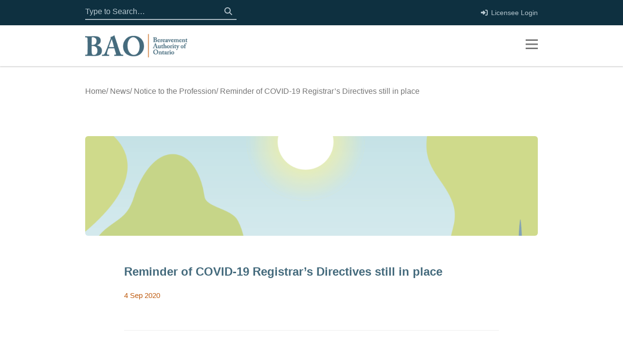

--- FILE ---
content_type: text/html; charset=UTF-8
request_url: https://thebao.ca/notice-to-the-profession-reminder-of-covid-19-registrars-directives-still-in-place/
body_size: 21709
content:
<!doctype html><html lang="en-CA" class="no-js"><head><script data-no-optimize="1">var litespeed_docref=sessionStorage.getItem("litespeed_docref");litespeed_docref&&(Object.defineProperty(document,"referrer",{get:function(){return litespeed_docref}}),sessionStorage.removeItem("litespeed_docref"));</script>  <script type="litespeed/javascript" data-src="https://www.googletagmanager.com/gtag/js?id=UA-106390368-1"></script> <script type="litespeed/javascript">window.dataLayer=window.dataLayer||[];function gtag(){dataLayer.push(arguments)}
gtag('js',new Date());gtag('config','UA-106390368-1')</script> <meta charset="UTF-8"> <script type="litespeed/javascript">var gform;gform||(document.addEventListener("gform_main_scripts_loaded",function(){gform.scriptsLoaded=!0}),document.addEventListener("gform/theme/scripts_loaded",function(){gform.themeScriptsLoaded=!0}),window.addEventListener("DOMContentLiteSpeedLoaded",function(){gform.domLoaded=!0}),gform={domLoaded:!1,scriptsLoaded:!1,themeScriptsLoaded:!1,isFormEditor:()=>"function"==typeof InitializeEditor,callIfLoaded:function(o){return!(!gform.domLoaded||!gform.scriptsLoaded||!gform.themeScriptsLoaded&&!gform.isFormEditor()||(gform.isFormEditor()&&console.warn("The use of gform.initializeOnLoaded() is deprecated in the form editor context and will be removed in Gravity Forms 3.1."),o(),0))},initializeOnLoaded:function(o){gform.callIfLoaded(o)||(document.addEventListener("gform_main_scripts_loaded",()=>{gform.scriptsLoaded=!0,gform.callIfLoaded(o)}),document.addEventListener("gform/theme/scripts_loaded",()=>{gform.themeScriptsLoaded=!0,gform.callIfLoaded(o)}),window.addEventListener("DOMContentLiteSpeedLoaded",()=>{gform.domLoaded=!0,gform.callIfLoaded(o)}))},hooks:{action:{},filter:{}},addAction:function(o,r,e,t){gform.addHook("action",o,r,e,t)},addFilter:function(o,r,e,t){gform.addHook("filter",o,r,e,t)},doAction:function(o){gform.doHook("action",o,arguments)},applyFilters:function(o){return gform.doHook("filter",o,arguments)},removeAction:function(o,r){gform.removeHook("action",o,r)},removeFilter:function(o,r,e){gform.removeHook("filter",o,r,e)},addHook:function(o,r,e,t,n){null==gform.hooks[o][r]&&(gform.hooks[o][r]=[]);var d=gform.hooks[o][r];null==n&&(n=r+"_"+d.length),gform.hooks[o][r].push({tag:n,callable:e,priority:t=null==t?10:t})},doHook:function(r,o,e){var t;if(e=Array.prototype.slice.call(e,1),null!=gform.hooks[r][o]&&((o=gform.hooks[r][o]).sort(function(o,r){return o.priority-r.priority}),o.forEach(function(o){"function"!=typeof(t=o.callable)&&(t=window[t]),"action"==r?t.apply(null,e):e[0]=t.apply(null,e)})),"filter"==r)return e[0]},removeHook:function(o,r,t,n){var e;null!=gform.hooks[o][r]&&(e=(e=gform.hooks[o][r]).filter(function(o,r,e){return!!(null!=n&&n!=o.tag||null!=t&&t!=o.priority)}),gform.hooks[o][r]=e)}})</script> <title>Reminder of COVID-19 Registrar’s Directives still in place - Bereavement Authority of Ontario</title><link href="//www.google-analytics.com" rel="dns-prefetch"><meta http-equiv="X-UA-Compatible" content="IE=edge"><meta name="viewport" content="width=device-width, initial-scale=1.0"><base href="https://thebao.ca"><meta name='robots' content='index, follow, max-image-preview:large, max-snippet:-1, max-video-preview:-1' /><style>img:is([sizes="auto" i], [sizes^="auto," i]) { contain-intrinsic-size: 3000px 1500px }</style><link rel="alternate" href="https://thebao.ca/fr/rappel-des-directives-du-greffier-covid-19-toujours-en-vigueur/" hreflang="fr" /><link rel="alternate" href="https://thebao.ca/notice-to-the-profession-reminder-of-covid-19-registrars-directives-still-in-place/" hreflang="en" /><link rel="canonical" href="https://thebao.ca/notice-to-the-profession-reminder-of-covid-19-registrars-directives-still-in-place/" /><meta property="og:locale" content="en_US" /><meta property="og:locale:alternate" content="fr_CA" /><meta property="og:type" content="article" /><meta property="og:title" content="Reminder of COVID-19 Registrar’s Directives still in place - Bereavement Authority of Ontario" /><meta property="og:description" content="Sept. 3, 2020 The Bereavement Authority of Ontario (BAO) is reminding its licensees of Registrar’s Directives still in place in advance of a second pandemic wave this fall. “The bereavement sector has done an excellent job of minimizing health risks during the coronavirus pandemic,” says Carey Smith, CEO/Registrar, BAO. “We remind you as licensees of..." /><meta property="og:url" content="https://thebao.ca/notice-to-the-profession-reminder-of-covid-19-registrars-directives-still-in-place/" /><meta property="og:site_name" content="Bereavement Authority of Ontario" /><meta property="article:publisher" content="https://www.facebook.com/BereavementAuthorityofOntario/" /><meta property="article:published_time" content="2020-09-04T14:34:23+00:00" /><meta property="article:modified_time" content="2020-09-16T21:44:42+00:00" /><meta name="author" content="simplistics" /><meta name="twitter:card" content="summary_large_image" /><meta name="twitter:creator" content="@BAOntario" /><meta name="twitter:site" content="@BAOntario" /><meta name="twitter:label1" content="Written by" /><meta name="twitter:data1" content="simplistics" /><meta name="twitter:label2" content="Est. reading time" /><meta name="twitter:data2" content="2 minutes" /> <script type="application/ld+json" class="yoast-schema-graph">{"@context":"https://schema.org","@graph":[{"@type":"Article","@id":"https://thebao.ca/notice-to-the-profession-reminder-of-covid-19-registrars-directives-still-in-place/#article","isPartOf":{"@id":"https://thebao.ca/notice-to-the-profession-reminder-of-covid-19-registrars-directives-still-in-place/"},"author":{"name":"simplistics","@id":"https://thebao.ca/#/schema/person/b5da0c5925965ff38bb0ceb492afb0c6"},"headline":"Reminder of COVID-19 Registrar’s Directives still in place","datePublished":"2020-09-04T14:34:23+00:00","dateModified":"2020-09-16T21:44:42+00:00","mainEntityOfPage":{"@id":"https://thebao.ca/notice-to-the-profession-reminder-of-covid-19-registrars-directives-still-in-place/"},"wordCount":504,"publisher":{"@id":"https://thebao.ca/#organization"},"articleSection":["Notice to the Profession"],"inLanguage":"en-CA"},{"@type":"WebPage","@id":"https://thebao.ca/notice-to-the-profession-reminder-of-covid-19-registrars-directives-still-in-place/","url":"https://thebao.ca/notice-to-the-profession-reminder-of-covid-19-registrars-directives-still-in-place/","name":"Reminder of COVID-19 Registrar’s Directives still in place - Bereavement Authority of Ontario","isPartOf":{"@id":"https://thebao.ca/#website"},"datePublished":"2020-09-04T14:34:23+00:00","dateModified":"2020-09-16T21:44:42+00:00","breadcrumb":{"@id":"https://thebao.ca/notice-to-the-profession-reminder-of-covid-19-registrars-directives-still-in-place/#breadcrumb"},"inLanguage":"en-CA","potentialAction":[{"@type":"ReadAction","target":["https://thebao.ca/notice-to-the-profession-reminder-of-covid-19-registrars-directives-still-in-place/"]}]},{"@type":"BreadcrumbList","@id":"https://thebao.ca/notice-to-the-profession-reminder-of-covid-19-registrars-directives-still-in-place/#breadcrumb","itemListElement":[{"@type":"ListItem","position":1,"name":"Home","item":"https://thebao.ca/"},{"@type":"ListItem","position":2,"name":"News","item":"https://thebao.ca/news/"},{"@type":"ListItem","position":3,"name":"Reminder of COVID-19 Registrar’s Directives still in place"}]},{"@type":"WebSite","@id":"https://thebao.ca/#website","url":"https://thebao.ca/","name":"Bereavement Authority of Ontario","description":"Bereavement Authority of Ontario","publisher":{"@id":"https://thebao.ca/#organization"},"potentialAction":[{"@type":"SearchAction","target":{"@type":"EntryPoint","urlTemplate":"https://thebao.ca/?s={search_term_string}"},"query-input":{"@type":"PropertyValueSpecification","valueRequired":true,"valueName":"search_term_string"}}],"inLanguage":"en-CA"},{"@type":"Organization","@id":"https://thebao.ca/#organization","name":"Bereavement Authority of Ontario","url":"https://thebao.ca/","logo":{"@type":"ImageObject","inLanguage":"en-CA","@id":"https://thebao.ca/#/schema/logo/image/","url":"https://thebao.ca/wp-content/uploads/2020/08/BAO-Logo-White-Orange-Website-1.svg","contentUrl":"https://thebao.ca/wp-content/uploads/2020/08/BAO-Logo-White-Orange-Website-1.svg","width":210,"height":52,"caption":"Bereavement Authority of Ontario"},"image":{"@id":"https://thebao.ca/#/schema/logo/image/"},"sameAs":["https://www.facebook.com/BereavementAuthorityofOntario/","https://x.com/BAOntario","https://www.linkedin.com/company/bereavement-authority-of-ontario/"]},{"@type":"Person","@id":"https://thebao.ca/#/schema/person/b5da0c5925965ff38bb0ceb492afb0c6","name":"simplistics","image":{"@type":"ImageObject","inLanguage":"en-CA","@id":"https://thebao.ca/#/schema/person/image/","url":"https://thebao.ca/wp-content/litespeed/avatar/314c7fe2c75f95e59b0fe02b0df17632.jpg?ver=1769704039","contentUrl":"https://thebao.ca/wp-content/litespeed/avatar/314c7fe2c75f95e59b0fe02b0df17632.jpg?ver=1769704039","caption":"simplistics"}}]}</script> <link data-optimized="2" rel="stylesheet" href="https://thebao.ca/wp-content/litespeed/css/db1b2f7f2f7d9c24d3662b3b15e8f909.css?ver=47f7d" /><style id='classic-theme-styles-inline-css' type='text/css'>/*! This file is auto-generated */
.wp-block-button__link{color:#fff;background-color:#32373c;border-radius:9999px;box-shadow:none;text-decoration:none;padding:calc(.667em + 2px) calc(1.333em + 2px);font-size:1.125em}.wp-block-file__button{background:#32373c;color:#fff;text-decoration:none}</style><style id='global-styles-inline-css' type='text/css'>:root{--wp--preset--aspect-ratio--square: 1;--wp--preset--aspect-ratio--4-3: 4/3;--wp--preset--aspect-ratio--3-4: 3/4;--wp--preset--aspect-ratio--3-2: 3/2;--wp--preset--aspect-ratio--2-3: 2/3;--wp--preset--aspect-ratio--16-9: 16/9;--wp--preset--aspect-ratio--9-16: 9/16;--wp--preset--color--black: #000000;--wp--preset--color--cyan-bluish-gray: #abb8c3;--wp--preset--color--white: #ffffff;--wp--preset--color--pale-pink: #f78da7;--wp--preset--color--vivid-red: #cf2e2e;--wp--preset--color--luminous-vivid-orange: #ff6900;--wp--preset--color--luminous-vivid-amber: #fcb900;--wp--preset--color--light-green-cyan: #7bdcb5;--wp--preset--color--vivid-green-cyan: #00d084;--wp--preset--color--pale-cyan-blue: #8ed1fc;--wp--preset--color--vivid-cyan-blue: #0693e3;--wp--preset--color--vivid-purple: #9b51e0;--wp--preset--gradient--vivid-cyan-blue-to-vivid-purple: linear-gradient(135deg,rgba(6,147,227,1) 0%,rgb(155,81,224) 100%);--wp--preset--gradient--light-green-cyan-to-vivid-green-cyan: linear-gradient(135deg,rgb(122,220,180) 0%,rgb(0,208,130) 100%);--wp--preset--gradient--luminous-vivid-amber-to-luminous-vivid-orange: linear-gradient(135deg,rgba(252,185,0,1) 0%,rgba(255,105,0,1) 100%);--wp--preset--gradient--luminous-vivid-orange-to-vivid-red: linear-gradient(135deg,rgba(255,105,0,1) 0%,rgb(207,46,46) 100%);--wp--preset--gradient--very-light-gray-to-cyan-bluish-gray: linear-gradient(135deg,rgb(238,238,238) 0%,rgb(169,184,195) 100%);--wp--preset--gradient--cool-to-warm-spectrum: linear-gradient(135deg,rgb(74,234,220) 0%,rgb(151,120,209) 20%,rgb(207,42,186) 40%,rgb(238,44,130) 60%,rgb(251,105,98) 80%,rgb(254,248,76) 100%);--wp--preset--gradient--blush-light-purple: linear-gradient(135deg,rgb(255,206,236) 0%,rgb(152,150,240) 100%);--wp--preset--gradient--blush-bordeaux: linear-gradient(135deg,rgb(254,205,165) 0%,rgb(254,45,45) 50%,rgb(107,0,62) 100%);--wp--preset--gradient--luminous-dusk: linear-gradient(135deg,rgb(255,203,112) 0%,rgb(199,81,192) 50%,rgb(65,88,208) 100%);--wp--preset--gradient--pale-ocean: linear-gradient(135deg,rgb(255,245,203) 0%,rgb(182,227,212) 50%,rgb(51,167,181) 100%);--wp--preset--gradient--electric-grass: linear-gradient(135deg,rgb(202,248,128) 0%,rgb(113,206,126) 100%);--wp--preset--gradient--midnight: linear-gradient(135deg,rgb(2,3,129) 0%,rgb(40,116,252) 100%);--wp--preset--font-size--small: 13px;--wp--preset--font-size--medium: 20px;--wp--preset--font-size--large: 36px;--wp--preset--font-size--x-large: 42px;--wp--preset--spacing--20: 0.44rem;--wp--preset--spacing--30: 0.67rem;--wp--preset--spacing--40: 1rem;--wp--preset--spacing--50: 1.5rem;--wp--preset--spacing--60: 2.25rem;--wp--preset--spacing--70: 3.38rem;--wp--preset--spacing--80: 5.06rem;--wp--preset--shadow--natural: 6px 6px 9px rgba(0, 0, 0, 0.2);--wp--preset--shadow--deep: 12px 12px 50px rgba(0, 0, 0, 0.4);--wp--preset--shadow--sharp: 6px 6px 0px rgba(0, 0, 0, 0.2);--wp--preset--shadow--outlined: 6px 6px 0px -3px rgba(255, 255, 255, 1), 6px 6px rgba(0, 0, 0, 1);--wp--preset--shadow--crisp: 6px 6px 0px rgba(0, 0, 0, 1);}:where(.is-layout-flex){gap: 0.5em;}:where(.is-layout-grid){gap: 0.5em;}body .is-layout-flex{display: flex;}.is-layout-flex{flex-wrap: wrap;align-items: center;}.is-layout-flex > :is(*, div){margin: 0;}body .is-layout-grid{display: grid;}.is-layout-grid > :is(*, div){margin: 0;}:where(.wp-block-columns.is-layout-flex){gap: 2em;}:where(.wp-block-columns.is-layout-grid){gap: 2em;}:where(.wp-block-post-template.is-layout-flex){gap: 1.25em;}:where(.wp-block-post-template.is-layout-grid){gap: 1.25em;}.has-black-color{color: var(--wp--preset--color--black) !important;}.has-cyan-bluish-gray-color{color: var(--wp--preset--color--cyan-bluish-gray) !important;}.has-white-color{color: var(--wp--preset--color--white) !important;}.has-pale-pink-color{color: var(--wp--preset--color--pale-pink) !important;}.has-vivid-red-color{color: var(--wp--preset--color--vivid-red) !important;}.has-luminous-vivid-orange-color{color: var(--wp--preset--color--luminous-vivid-orange) !important;}.has-luminous-vivid-amber-color{color: var(--wp--preset--color--luminous-vivid-amber) !important;}.has-light-green-cyan-color{color: var(--wp--preset--color--light-green-cyan) !important;}.has-vivid-green-cyan-color{color: var(--wp--preset--color--vivid-green-cyan) !important;}.has-pale-cyan-blue-color{color: var(--wp--preset--color--pale-cyan-blue) !important;}.has-vivid-cyan-blue-color{color: var(--wp--preset--color--vivid-cyan-blue) !important;}.has-vivid-purple-color{color: var(--wp--preset--color--vivid-purple) !important;}.has-black-background-color{background-color: var(--wp--preset--color--black) !important;}.has-cyan-bluish-gray-background-color{background-color: var(--wp--preset--color--cyan-bluish-gray) !important;}.has-white-background-color{background-color: var(--wp--preset--color--white) !important;}.has-pale-pink-background-color{background-color: var(--wp--preset--color--pale-pink) !important;}.has-vivid-red-background-color{background-color: var(--wp--preset--color--vivid-red) !important;}.has-luminous-vivid-orange-background-color{background-color: var(--wp--preset--color--luminous-vivid-orange) !important;}.has-luminous-vivid-amber-background-color{background-color: var(--wp--preset--color--luminous-vivid-amber) !important;}.has-light-green-cyan-background-color{background-color: var(--wp--preset--color--light-green-cyan) !important;}.has-vivid-green-cyan-background-color{background-color: var(--wp--preset--color--vivid-green-cyan) !important;}.has-pale-cyan-blue-background-color{background-color: var(--wp--preset--color--pale-cyan-blue) !important;}.has-vivid-cyan-blue-background-color{background-color: var(--wp--preset--color--vivid-cyan-blue) !important;}.has-vivid-purple-background-color{background-color: var(--wp--preset--color--vivid-purple) !important;}.has-black-border-color{border-color: var(--wp--preset--color--black) !important;}.has-cyan-bluish-gray-border-color{border-color: var(--wp--preset--color--cyan-bluish-gray) !important;}.has-white-border-color{border-color: var(--wp--preset--color--white) !important;}.has-pale-pink-border-color{border-color: var(--wp--preset--color--pale-pink) !important;}.has-vivid-red-border-color{border-color: var(--wp--preset--color--vivid-red) !important;}.has-luminous-vivid-orange-border-color{border-color: var(--wp--preset--color--luminous-vivid-orange) !important;}.has-luminous-vivid-amber-border-color{border-color: var(--wp--preset--color--luminous-vivid-amber) !important;}.has-light-green-cyan-border-color{border-color: var(--wp--preset--color--light-green-cyan) !important;}.has-vivid-green-cyan-border-color{border-color: var(--wp--preset--color--vivid-green-cyan) !important;}.has-pale-cyan-blue-border-color{border-color: var(--wp--preset--color--pale-cyan-blue) !important;}.has-vivid-cyan-blue-border-color{border-color: var(--wp--preset--color--vivid-cyan-blue) !important;}.has-vivid-purple-border-color{border-color: var(--wp--preset--color--vivid-purple) !important;}.has-vivid-cyan-blue-to-vivid-purple-gradient-background{background: var(--wp--preset--gradient--vivid-cyan-blue-to-vivid-purple) !important;}.has-light-green-cyan-to-vivid-green-cyan-gradient-background{background: var(--wp--preset--gradient--light-green-cyan-to-vivid-green-cyan) !important;}.has-luminous-vivid-amber-to-luminous-vivid-orange-gradient-background{background: var(--wp--preset--gradient--luminous-vivid-amber-to-luminous-vivid-orange) !important;}.has-luminous-vivid-orange-to-vivid-red-gradient-background{background: var(--wp--preset--gradient--luminous-vivid-orange-to-vivid-red) !important;}.has-very-light-gray-to-cyan-bluish-gray-gradient-background{background: var(--wp--preset--gradient--very-light-gray-to-cyan-bluish-gray) !important;}.has-cool-to-warm-spectrum-gradient-background{background: var(--wp--preset--gradient--cool-to-warm-spectrum) !important;}.has-blush-light-purple-gradient-background{background: var(--wp--preset--gradient--blush-light-purple) !important;}.has-blush-bordeaux-gradient-background{background: var(--wp--preset--gradient--blush-bordeaux) !important;}.has-luminous-dusk-gradient-background{background: var(--wp--preset--gradient--luminous-dusk) !important;}.has-pale-ocean-gradient-background{background: var(--wp--preset--gradient--pale-ocean) !important;}.has-electric-grass-gradient-background{background: var(--wp--preset--gradient--electric-grass) !important;}.has-midnight-gradient-background{background: var(--wp--preset--gradient--midnight) !important;}.has-small-font-size{font-size: var(--wp--preset--font-size--small) !important;}.has-medium-font-size{font-size: var(--wp--preset--font-size--medium) !important;}.has-large-font-size{font-size: var(--wp--preset--font-size--large) !important;}.has-x-large-font-size{font-size: var(--wp--preset--font-size--x-large) !important;}
:where(.wp-block-post-template.is-layout-flex){gap: 1.25em;}:where(.wp-block-post-template.is-layout-grid){gap: 1.25em;}
:where(.wp-block-columns.is-layout-flex){gap: 2em;}:where(.wp-block-columns.is-layout-grid){gap: 2em;}
:root :where(.wp-block-pullquote){font-size: 1.5em;line-height: 1.6;}</style> <script id="jquery-core-js-extra" type="litespeed/javascript">var SDT_DATA={"ajaxurl":"https:\/\/thebao.ca\/wp-admin\/admin-ajax.php","siteUrl":"https:\/\/thebao.ca\/","pluginsUrl":"https:\/\/thebao.ca\/wp-content\/plugins","isAdmin":""}</script> <script type="litespeed/javascript" data-src="https://thebao.ca/wp-includes/js/jquery/jquery.min.js" id="jquery-core-js"></script> <link rel="https://api.w.org/" href="https://thebao.ca/wp-json/" /><link rel="alternate" title="JSON" type="application/json" href="https://thebao.ca/wp-json/wp/v2/posts/1287" /><link rel="alternate" title="oEmbed (JSON)" type="application/json+oembed" href="https://thebao.ca/wp-json/oembed/1.0/embed?url=https%3A%2F%2Fthebao.ca%2Fnotice-to-the-profession-reminder-of-covid-19-registrars-directives-still-in-place%2F&#038;lang=en" /><link rel="alternate" title="oEmbed (XML)" type="text/xml+oembed" href="https://thebao.ca/wp-json/oembed/1.0/embed?url=https%3A%2F%2Fthebao.ca%2Fnotice-to-the-profession-reminder-of-covid-19-registrars-directives-still-in-place%2F&#038;format=xml&#038;lang=en" /><meta name='simple_monitor_key' content='4b7eea57e0166baa2e15f4db877608d57211'/><link rel="icon" href="https://thebao.ca/wp-content/uploads/2020/08/cropped-BAO-Logo-Blue-Final-Web-192x192-1-150x150.png" sizes="32x32" /><link rel="icon" href="https://thebao.ca/wp-content/uploads/2020/08/cropped-BAO-Logo-Blue-Final-Web-192x192-1.png" sizes="192x192" /><link rel="apple-touch-icon" href="https://thebao.ca/wp-content/uploads/2020/08/cropped-BAO-Logo-Blue-Final-Web-192x192-1.png" /><meta name="msapplication-TileImage" content="https://thebao.ca/wp-content/uploads/2020/08/cropped-BAO-Logo-Blue-Final-Web-192x192-1.png" /><style type="text/css" id="wp-custom-css">/* AODA COMPLIANCE */
.light-card-content a {
	color: #B4560E;
}

.hidden_label > label {
	display: none !important;
}
.force-full {
  -ms-flex: 0 0 100% !important;
  flex: 0 0 100% !important;
  max-width: 100% !important;
}

@media (min-width: 768px) {
	.force-inline .ginput_container_radio > ul {
		display: flex;
		flex-direction: row
	}
	.force-inline .ginput_container_radio > ul > li {
		margin-right: 20px;
	}
}

dl.email div:nth-child(3) {
    border-bottom: solid 1px black;
    padding-bottom: 20px;
}

.phone-container .sub-container {
	background-color: #EEEEEE;
}
.phone-container .sub-container, .email-container .sub-container {
    padding: 15px;
}
.contact-main .contact-cols .phone .icon, .contact-main .contact-cols .email .icon {
    font-size: .75em;
}

a.gform_save_link{
	display: inline-block;
  font-weight: 700;
  color: #757575;
  text-align: center;
  vertical-align: middle;
  user-select: none;
  background-color: transparent;
  border: 1px solid transparent;
  padding: 0.75rem 2.5rem;
  font-size: 1rem;
  line-height: 1.5;
  border-radius: 6px;
    -webkit-transition: color .15s ease-in-out,background-color .15s ease-in-out,border-color .15s ease-in-out,-webkit-box-shadow .15s ease-in-out;
    transition: color .15s ease-in-out,background-color .15s ease-in-out,border-color .15s ease-in-out,-webkit-box-shadow .15s ease-in-out;
    transition: color .15s ease-in-out,background-color .15s ease-in-out,border-color .15s ease-in-out,box-shadow .15s ease-in-out;
    transition: color .15s ease-in-out,background-color .15s ease-in-out,border-color .15s ease-in-out,box-shadow .15s ease-in-out,-webkit-box-shadow .15s ease-in-out;
	
	color: #fff;
    background-color: #e27926;
    border-color: #e27926;

}

.gform_next_button,
.gform_previous_button
{
	display: inline-block;
  font-weight: 700;
  color: #757575;
  text-align: center;
  vertical-align: middle;
  user-select: none;
  background-color: transparent;
  border: 1px solid transparent;
  padding: 0.75rem 2.5rem;
  font-size: 1rem;
  line-height: 1.5;
  border-radius: 6px;
    -webkit-transition: color .15s ease-in-out,background-color .15s ease-in-out,border-color .15s ease-in-out,-webkit-box-shadow .15s ease-in-out;
    transition: color .15s ease-in-out,background-color .15s ease-in-out,border-color .15s ease-in-out,-webkit-box-shadow .15s ease-in-out;
    transition: color .15s ease-in-out,background-color .15s ease-in-out,border-color .15s ease-in-out,box-shadow .15s ease-in-out;
    transition: color .15s ease-in-out,background-color .15s ease-in-out,border-color .15s ease-in-out,box-shadow .15s ease-in-out,-webkit-box-shadow .15s ease-in-out;
	
	color: #fff;
    background-color: #e27926;
    border-color: #e27926;
		margin-right: 20px;
}
.gform_page_footer{
	margin-top: 20px
}
.partial_entry_warning {
	display: none;
}</style></head><body class="wp-singular post-template-default single single-post postid-1287 single-format-standard wp-theme-bao notice-to-the-profession-reminder-of-covid-19-registrars-directives-still-in-place"><div id="skip-to-content">
<a href='#main-content'>Skip to Main Content</a></div><header class="site-header clear opaque"><div class="header-main-wrap"><div class="header-main"><div class="container"><div class="row justify-content-between"><div class="col-auto">
<a href='https://thebao.ca' class="logo-link">
<span class="sr-only">Home</span>
<img width="210" height="52" src="https://thebao.ca/wp-content/uploads/2020/08/BAO-Logo-White-Orange-Website-1.svg" class="attachment-full size-full" alt="Bereavement Authority Ontario logo" decoding="async" />                        </a></div><div class="col-auto menu-wrap"><nav class="row v-row-space-gutter"><div class="col-12"><div class="menu-primary-menu-container"><ul id="menu-primary-menu" class="menu"><li id="menu-item-266" class="menu-item menu-item-type-custom menu-item-object-custom menu-item-has-children grouped-subitems menu-item-266"><div class="link-wrap"><a>About</a><button class="sub-menu-toggle fas fa-caret-down" tabindex="-1"><span class="sr-only">Expand submenu: About</span></button></div><ul class="sub-menu"><li id="menu-item-947" class="menu-item menu-item-type-custom menu-item-object-custom menu-item-has-children menu-item-947"><div class="link-wrap"><a><span class="menu-icon fa-solid fa-circle-info"></span>The BAO</a><button class="sub-menu-toggle fas fa-caret-down" tabindex="-1"><span class="sr-only">Expand submenu: The BAO</span></button></div><ul class="sub-menu"><li id="menu-item-443" class="menu-item menu-item-type-post_type menu-item-object-page menu-item-443"><a href="https://thebao.ca/about-the-bao/">About the BAO</a></li><li id="menu-item-442" class="menu-item menu-item-type-post_type menu-item-object-page menu-item-442"><a href="https://thebao.ca/legislation/">Legislation</a></li><li id="menu-item-444" class="menu-item menu-item-type-post_type menu-item-object-page menu-item-444"><a href="https://thebao.ca/corporate-reporting/">Corporate Reporting</a></li><li id="menu-item-1023" class="menu-item menu-item-type-post_type menu-item-object-page menu-item-1023"><a href="https://thebao.ca/senior-management/">Senior Management</a></li><li id="menu-item-445" class="menu-item menu-item-type-post_type_archive menu-item-object-bao-career menu-item-445"><a href="https://thebao.ca/careers/">Careers</a></li></ul></li><li id="menu-item-948" class="menu-item menu-item-type-custom menu-item-object-custom menu-item-has-children menu-item-948"><div class="link-wrap"><a><span class="menu-icon fa-solid fa-gavel"></span>Governance</a><button class="sub-menu-toggle fas fa-caret-down" tabindex="-1"><span class="sr-only">Expand submenu: Governance</span></button></div><ul class="sub-menu"><li id="menu-item-1024" class="menu-item menu-item-type-post_type menu-item-object-page menu-item-1024"><a href="https://thebao.ca/governance/board-of-directors/">BAO Board of Directors</a></li><li id="menu-item-949" class="menu-item menu-item-type-post_type menu-item-object-page menu-item-949"><a href="https://thebao.ca/governance/committees/">Committees</a></li><li id="menu-item-950" class="menu-item menu-item-type-post_type menu-item-object-page menu-item-950"><a href="https://thebao.ca/governance/corporate-policies-by-laws/">Corporate Policies &amp; Bylaws</a></li></ul></li></ul></li><li id="menu-item-267" class="menu-item menu-item-type-custom menu-item-object-custom menu-item-has-children menu-item-267"><div class="link-wrap"><a>Registrar’s Actions</a><button class="sub-menu-toggle fas fa-caret-down" tabindex="-1"><span class="sr-only">Expand submenu: Registrar’s Actions</span></button></div><ul class="sub-menu"><li id="menu-item-446" class="menu-item menu-item-type-taxonomy menu-item-object-category current-post-ancestor current-menu-parent current-post-parent menu-item-446"><a href="https://thebao.ca/category/notice-to-the-profession/">Notices</a></li><li id="menu-item-448" class="menu-item menu-item-type-taxonomy menu-item-object-category menu-item-448"><a href="https://thebao.ca/category/suspension-revocation-conditions-discipline/">Suspensions/​​Revocations/​​Conditions/​​Discipline/​​Orders</a></li><li id="menu-item-447" class="menu-item menu-item-type-taxonomy menu-item-object-category menu-item-447"><a href="https://thebao.ca/category/registrars-directives/">Directives</a></li></ul></li><li id="menu-item-268" class="menu-item menu-item-type-custom menu-item-object-custom menu-item-has-children grouped-subitems menu-item-268"><div class="link-wrap"><a>For Consumers</a><button class="sub-menu-toggle fas fa-caret-down" tabindex="-1"><span class="sr-only">Expand submenu: For Consumers</span></button></div><ul class="sub-menu"><li id="menu-item-962" class="menu-item menu-item-type-custom menu-item-object-custom menu-item-has-children menu-item-962"><div class="link-wrap"><a><span class="menu-icon fa-solid fa-exclamation"></span>Important Links</a><button class="sub-menu-toggle fas fa-caret-down" tabindex="-1"><span class="sr-only">Expand submenu: Important Links</span></button></div><ul class="sub-menu"><li id="menu-item-965" class="menu-item menu-item-type-taxonomy menu-item-object-category menu-item-965"><a href="https://thebao.ca/category/notice-to-the-consumer/">Notice to the Consumer</a></li><li id="menu-item-963" class="menu-item menu-item-type-post_type menu-item-object-page menu-item-963"><a href="https://thebao.ca/legislation/">Legislation</a></li><li id="menu-item-1502" class="menu-item menu-item-type-post_type menu-item-object-page menu-item-1502"><a href="https://thebao.ca/for-consumers/overview/">Overview for consumers</a></li><li id="menu-item-964" class="menu-item menu-item-type-post_type menu-item-object-page menu-item-964"><a href="https://thebao.ca/for-consumers/glossary/">Glossary of Terms</a></li><li id="menu-item-275" class="menu-item menu-item-type-custom menu-item-object-custom menu-item-275"><a href="https://portal.thebao.ca/public-register">Search for Licensed Establishment</a></li><li id="menu-item-276" class="menu-item menu-item-type-custom menu-item-object-custom menu-item-276"><a href="https://portal.thebao.ca/public-register">Search for Licensed Individual</a></li></ul></li><li id="menu-item-967" class="menu-item menu-item-type-custom menu-item-object-custom menu-item-has-children menu-item-967"><div class="link-wrap"><a><span class="menu-icon fa-solid fa-book"></span>Consumer Rights</a><button class="sub-menu-toggle fas fa-caret-down" tabindex="-1"><span class="sr-only">Expand submenu: Consumer Rights</span></button></div><ul class="sub-menu"><li id="menu-item-968" class="menu-item menu-item-type-post_type menu-item-object-page menu-item-968"><a href="https://thebao.ca/for-consumers/consumer-information-guide/">Consumer Information Guide</a></li><li id="menu-item-970" class="menu-item menu-item-type-post_type menu-item-object-page menu-item-970"><a href="https://thebao.ca/for-consumers/consumer-rights/">Consumer Rights under the FBCSA</a></li><li id="menu-item-972" class="menu-item menu-item-type-post_type menu-item-object-page menu-item-972"><a href="https://thebao.ca/for-consumers/complaints/">File Complaint or make an Inquiry</a></li><li id="menu-item-3263" class="menu-item menu-item-type-post_type menu-item-object-page menu-item-3263"><a href="https://thebao.ca/contact-us/">Got a Question?</a></li><li id="menu-item-1738" class="menu-item menu-item-type-post_type menu-item-object-page menu-item-1738"><a href="https://thebao.ca/for-consumers/complaints/compensation-fund/">Compensation Fund</a></li><li id="menu-item-971" class="menu-item menu-item-type-custom menu-item-object-custom menu-item-971"><a href="https://portal.thebao.ca/public-register">Search our Public Register</a></li></ul></li><li id="menu-item-973" class="menu-item menu-item-type-custom menu-item-object-custom menu-item-has-children menu-item-973"><div class="link-wrap"><a>More information for families</a><button class="sub-menu-toggle fas fa-caret-down" tabindex="-1"><span class="sr-only">Expand submenu: More information for families</span></button></div><ul class="sub-menu"><li id="menu-item-974" class="menu-item menu-item-type-post_type menu-item-object-page menu-item-974"><a href="https://thebao.ca/for-consumers/family-led-death-care/">Family-Led Death Care</a></li><li id="menu-item-1489" class="menu-item menu-item-type-post_type menu-item-object-page menu-item-1489"><a href="https://thebao.ca/griefinformation/">Grief and bereavement counselling services in the province</a></li><li id="menu-item-977" class="menu-item menu-item-type-post_type menu-item-object-page menu-item-977"><a href="https://thebao.ca/pre-plan-prepay/">Pre-Planning Tool</a></li></ul></li></ul></li><li id="menu-item-283" class="menu-item menu-item-type-custom menu-item-object-custom menu-item-has-children grouped-subitems menu-item-283"><div class="link-wrap"><a>For Professionals</a><button class="sub-menu-toggle fas fa-caret-down" tabindex="-1"><span class="sr-only">Expand submenu: For Professionals</span></button></div><ul class="sub-menu"><li id="menu-item-978" class="menu-item menu-item-type-custom menu-item-object-custom menu-item-has-children menu-item-978"><div class="link-wrap"><a><span class="menu-icon fa-solid fa-exclamation"></span>Important Links</a><button class="sub-menu-toggle fas fa-caret-down" tabindex="-1"><span class="sr-only">Expand submenu: Important Links</span></button></div><ul class="sub-menu"><li id="menu-item-979" class="menu-item menu-item-type-custom menu-item-object-custom menu-item-979"><a href="https://portal.thebao.ca/SignIn">Licensee Login</a></li><li id="menu-item-980" class="menu-item menu-item-type-custom menu-item-object-custom menu-item-980"><a href="https://portal.thebao.ca/public-register">Search our Public Register</a></li><li id="menu-item-1001" class="menu-item menu-item-type-post_type menu-item-object-page menu-item-1001"><a href="https://thebao.ca/for-professionals/funeral-transfer-service-professionals/fees/">Fees</a></li><li id="menu-item-1750" class="menu-item menu-item-type-post_type menu-item-object-page menu-item-1750"><a href="https://thebao.ca/checklists-cemetery-crematorium-funeral-transfer-services/">Checklists: Cemetery; Crematorium; Funeral; Transfer Services</a></li><li id="menu-item-1522" class="menu-item menu-item-type-post_type menu-item-object-page menu-item-1522"><a href="https://thebao.ca/for-professionals/funeral-transfer-service-professionals/regulatory-compliance/">Regulatory Compliance</a></li><li id="menu-item-981" class="menu-item menu-item-type-post_type menu-item-object-page menu-item-981"><a href="https://thebao.ca/for-professionals/order-consumer-information-guide/">Consumer Information Guide</a></li><li id="menu-item-982" class="menu-item menu-item-type-post_type menu-item-object-page menu-item-982"><a href="https://thebao.ca/for-professionals/funeral-transfer-service-professionals/resources/publications-links/">Licensee Resource Hub /​ Policies, Procedures &amp; Guidelines</a></li></ul></li><li id="menu-item-983" class="menu-item menu-item-type-custom menu-item-object-custom menu-item-has-children menu-item-983"><div class="link-wrap"><a>Cemetery-Crematorium-Alternative Disposition Professionals</a><button class="sub-menu-toggle fas fa-caret-down" tabindex="-1"><span class="sr-only">Expand submenu: Cemetery-Crematorium-Alternative Disposition Professionals</span></button></div><ul class="sub-menu"><li id="menu-item-984" class="menu-item menu-item-type-post_type menu-item-object-page menu-item-984"><a href="https://thebao.ca/for-professionals/cemeteries-crematoriums/co-location-co-ownership/">Co-Location &amp; Co-ownership /​ Crematoriums Off Cemetery Land</a></li><li id="menu-item-985" class="menu-item menu-item-type-post_type menu-item-object-page menu-item-985"><a href="https://thebao.ca/for-professionals/cemeteries-crematoriums/resale-of-interment-rights/">Resale of Interment Rights</a></li><li id="menu-item-986" class="menu-item menu-item-type-post_type menu-item-object-page menu-item-986"><a href="https://thebao.ca/for-professionals/cemeteries-crematoriums/consumer-protection/">Ownership Disclosure</a></li><li id="menu-item-10726" class="menu-item menu-item-type-post_type menu-item-object-page menu-item-10726"><a href="https://thebao.ca/for-professionals/cemeteries-crematoriums/bylaws/">Bylaws</a></li><li id="menu-item-988" class="menu-item menu-item-type-post_type menu-item-object-page menu-item-988"><a href="https://thebao.ca/for-professionals/cemeteries-crematoriums/licensing/">Licensing</a></li><li id="menu-item-990" class="menu-item menu-item-type-post_type menu-item-object-page menu-item-990"><a href="https://thebao.ca/for-professionals/cemeteries-crematoriums/forms/">Forms</a></li><li id="menu-item-4443" class="menu-item menu-item-type-post_type menu-item-object-page menu-item-4443"><a href="https://thebao.ca/calculator/">Care and Maintenance Calculator</a></li><li id="menu-item-993" class="menu-item menu-item-type-post_type menu-item-object-page menu-item-993"><a href="https://thebao.ca/for-professionals/cemeteries-crematoriums/neglected-cemeteries-burial-site-discoveries/">Burial Site Discoveries, Cemetery Closure Applications, Cemetery Abandonment Applications, and War Graves</a></li></ul></li><li id="menu-item-994" class="menu-item menu-item-type-custom menu-item-object-custom menu-item-has-children menu-item-994"><div class="link-wrap"><a>Funeral &amp; Transfer Service Professionals</a><button class="sub-menu-toggle fas fa-caret-down" tabindex="-1"><span class="sr-only">Expand submenu: Funeral &amp; Transfer Service Professionals</span></button></div><ul class="sub-menu"><li id="menu-item-995" class="menu-item menu-item-type-post_type menu-item-object-page menu-item-995"><a href="https://thebao.ca/for-professionals/funeral-transfer-service-professionals/education-and-training/">Education</a></li><li id="menu-item-6772" class="menu-item menu-item-type-post_type menu-item-object-page menu-item-6772"><a href="https://thebao.ca/continuing-education/">Continuing Education</a></li><li id="menu-item-997" class="menu-item menu-item-type-post_type menu-item-object-page menu-item-997"><a href="https://thebao.ca/for-professionals/funeral-transfer-service-professionals/licensing/">Licensing</a></li><li id="menu-item-999" class="menu-item menu-item-type-post_type menu-item-object-page menu-item-999"><a href="https://thebao.ca/for-professionals/funeral-transfer-service-professionals/forms/">Forms</a></li><li id="menu-item-1002" class="menu-item menu-item-type-post_type menu-item-object-page menu-item-1002"><a href="https://thebao.ca/for-professionals/funeral-transfer-service-professionals/infectious-disease-planning/">Infectious Disease Planning</a></li><li id="menu-item-1003" class="menu-item menu-item-type-post_type menu-item-object-page menu-item-1003"><a href="https://thebao.ca/for-professionals/funeral-transfer-service-professionals/bofs-archive/">BOFS Archive</a></li></ul></li></ul></li><li id="menu-item-317" class="menu-item menu-item-type-post_type menu-item-object-page current_page_parent menu-item-has-children menu-item-317"><div class="link-wrap"><a href="https://thebao.ca/news/">News</a><button class="sub-menu-toggle fas fa-caret-down" tabindex="-1"><span class="sr-only">Expand submenu: News</span></button></div><ul class="sub-menu"><li id="menu-item-1004" class="menu-item menu-item-type-taxonomy menu-item-object-category menu-item-1004"><a href="https://thebao.ca/category/blog-straight-forward/">Blog</a></li><li id="menu-item-1033" class="menu-item menu-item-type-post_type menu-item-object-page menu-item-1033"><a href="https://thebao.ca/media-room/">Media Room</a></li></ul></li><li id="menu-item-1043" class="menu-item menu-item-type-post_type menu-item-object-page menu-item-1043"><a href="https://thebao.ca/contact-us/">Contact Us</a></li></ul></div></div><div class="col-12 mobile-secondary"><div class="menu-secondary-menu-container"><ul id="menu-secondary-menu" class="menu"><li id="menu-item-260" class="hide-desktop menu-item menu-item-type-custom menu-item-object-custom menu-item-260"><a href="?s="><span class="menu-icon fa-solid fa-magnifying-glass"></span>Search</a></li><li id="menu-item-262" class="menu-item menu-item-type-custom menu-item-object-custom menu-item-262"><a href="https://portal.thebao.ca/SignIn"><span class="menu-icon fa-solid fa-right-to-bracket"></span>Licensee Login</a></li></ul></div></div></nav></div><div class="col-auto align-self-center menu-toggle-col">
<button class="menu-toggle" type="button">
<span class="sr-only">Toggle navigation</span>
<span class="icon-bar"></span>
<span class="icon-bar"></span>
<span class="icon-bar"></span>
</button></div></div></div></div><div class="header-top"><div class="container d-flex justify-content-end justify-content-md-between align-items-center"><form role="search" method="get" class="header-search-form" action="https://thebao.ca/">
<label for="header-search" class="screen-reader-text">
Search for:                    </label>
<input
type="search"
id="header-search"
class="header-search-input"
name="s"
placeholder="Type to Search…"
value="" />
<button type="submit" class="header-search-button">
<i class="fa-solid fa-magnifying-glass" aria-hidden="true"></i>
<span class="sr-only">
Click to search                        </span>
</button></form><nav><div class="menu-secondary-menu-container"><ul id="menu-secondary-menu-1" class="menu"><li class="hide-desktop menu-item menu-item-type-custom menu-item-object-custom menu-item-260"><a href="?s="><span class="menu-icon fa-solid fa-magnifying-glass"></span>Search</a></li><li class="menu-item menu-item-type-custom menu-item-object-custom menu-item-262"><a href="https://portal.thebao.ca/SignIn"><span class="menu-icon fa-solid fa-right-to-bracket"></span>Licensee Login</a></li></ul></div></nav></div></div></div></header><div class="breadcrumbs"><div class="container"><nav aria-label='Breadcrumb'><ol><li>
<a
href="https://thebao.ca/"
>
<span>Home</span>
</a></li><li>
<a
href="https://thebao.ca/news/"
>
<span>News</span>
</a></li><li>
<a
href="https://thebao.ca/category/notice-to-the-profession/"
>
<span>Notice to the Profession</span>
</a></li><li>
<a
href="https://thebao.ca/notice-to-the-profession-reminder-of-covid-19-registrars-directives-still-in-place/"
aria-current='page'
>
<span>Reminder of COVID-19 Registrar’s Directives still in place</span>
</a></li></ol></nav></div></div><main role="main" id='main-content'><section><div class="container"><article id="post-1287" class="post-1287 post type-post status-publish format-standard hentry category-notice-to-the-profession"><div class="post-thumbnail img-container">
<img data-lazyloaded="1" src="[data-uri]" width="1200" height="751" data-src="https://thebao.ca/wp-content/uploads/2022/06/sky_StratPlanCover-1200x751.png" class="attachment-xl size-xl" alt="" decoding="async" fetchpriority="high" data-srcset="https://thebao.ca/wp-content/uploads/2022/06/sky_StratPlanCover-1200x751.png 1200w, https://thebao.ca/wp-content/uploads/2022/06/sky_StratPlanCover-300x188.png 300w, https://thebao.ca/wp-content/uploads/2022/06/sky_StratPlanCover-1024x640.png 1024w, https://thebao.ca/wp-content/uploads/2022/06/sky_StratPlanCover-768x480.png 768w, https://thebao.ca/wp-content/uploads/2022/06/sky_StratPlanCover-930x582.png 930w, https://thebao.ca/wp-content/uploads/2022/06/sky_StratPlanCover-690x432.png 690w, https://thebao.ca/wp-content/uploads/2022/06/sky_StratPlanCover-510x319.png 510w, https://thebao.ca/wp-content/uploads/2022/06/sky_StratPlanCover-350x219.png 350w, https://thebao.ca/wp-content/uploads/2022/06/sky_StratPlanCover-255x159.png 255w, https://thebao.ca/wp-content/uploads/2022/06/sky_StratPlanCover-150x94.png 150w, https://thebao.ca/wp-content/uploads/2022/06/sky_StratPlanCover.png 1319w" data-sizes="(max-width: 1200px) 100vw, 1200px" /></div><div class="row justify-content-center"><div class="col-md-11 col-lg-10 col-xl-9"><h1 class='h2'>Reminder of COVID-19 Registrar’s Directives still in place</h1>
<time class="post-date" datetime='2020-09-04'>4 Sep 2020</time><div class="main-content-wrap"><div class="content mb-last-0"><h2 class="wp-block-heading"><em>Sept. 3, 2020</em></h2><p>The Bereavement Authority of Ontario (BAO) is reminding its licensees of Registrar’s Directives still in place in advance of a second pandemic wave this fall.</p><p>“The bereavement sector has done an excellent job of minimizing health risks during the coronavirus pandemic,” says Carey Smith, CEO/Registrar, BAO.</p><p>“We remind you as licensees of restrictions still in place as they are worth repeating to maintain safety for families and bereavement sector staff. Let’s continue to be ready together.”</p><h3 class="wp-block-heading"><strong>Funeral services</strong></h3><p><strong>Indoor</strong> funeral services, including visitations and receptions, are limited to gatherings of 30 per cent of room capacity with physical distancing. <strong>Please note:</strong> There must be one funeral staff member per 10 attendees for indoor services.</p><p><strong>Outdoor</strong> funeral services, including graveside services, are limited to 100 attendees. <strong>Please note: </strong>Funeral directors must have sufficient numbers of staff present to ensure physical distancing is maintained. This is as per our <a href="https://thebao.ca/registrars-directive-stage-3-attendance-limits/">Registrar’s Directive, effective July 17</a>.</p><p>Physical distancing of two metres between people must be maintained at all funeral services.</p><p>Sign-in of attendees at funeral services is still required in case contact tracing is required later.</p><p>A 15-minute interval between visitations is also still required to allow funeral home staff time to properly clean and disinfect all surfaces (and washrooms if used.)</p><p>If permitted by your local health unit, food and beverages may be served in compliance with rules and guidelines in your community. Note that buffet style offerings are not recommended because of the greater risk of spreading the virus.</p><h3 class="wp-block-heading"><strong>Cemeteries</strong></h3><p>Cemeteries can restrict attendance numbers to less than the maximum permitted for outdoor funeral services and all gatherings. Funeral professionals should confirm restrictions with cemetery staff in advance of funeral services at cemeteries.</p><h3 class="wp-block-heading"><strong>Wear a mask</strong></h3><p>Masks should be worn by everyone. Smith adds, “Remember funeral services involve hugging, consoling, tears, runny noses – all factors that add to the risk of infection.”</p><p>The BAO also advises licensees to follow safety restrictions put in place by your local health unit.</p><h3 class="wp-block-heading"><strong>Cleaning</strong></h3><p>“Be vigilant. Continue to do your part to prevent an infection by cleaning thoroughly at your establishment,” Smith says.</p><p>In recent months there have been two funeral homes where an attendee was later found to be COVID-19 positive. Fortunately, because the funeral home staff members were diligent in adhering to the preventive measures mandated by the BAO, the cases were contained and the funeral homes were permitted to stay open.</p><h2 class="wp-block-heading"><strong>BAO website</strong></h2><p>The BAO&#8217;s <a href="https://thebao.ca/covid-19-update-links/">COVID-19: Ready&#8230;together </a>web index continues to be updated regularly with Registrar&#8217;s Directives, Notices, Guidance and information for your reference.</p><h2 class="wp-block-heading"><strong>About the BAO</strong></h2><p>The Bereavement Authority of Ontario (BAO) is a government delegated authority administering provisions of the Funeral, Burial and Cremation Services Act, 2002, (FBCSA) on behalf of the Ministry of Government and Consumer Services. Responsible for protection of the public interest, the BAO regulates and supports: licensed funeral establishment operators, directors and preplanners; cemetery, crematorium and alternative disposition operators; transfer service operators; and bereavement sector sales representatives across Ontario.</p></div><p class='categories'><a href="https://thebao.ca/category/notice-to-the-profession/" rel="tag">Notice to the Profession</a></p></div></div></div></article></div></section><section class='related-posts'><div class="container"><div class="section-heading"><div class="row justify-content-center"><div class="col-sm-10 col-md-9 col-lg-8 col-xl-7"><h2 >Related Links</h2></div></div></div><div class="mt-5 mx-lg--half-gutter"><div class="row justify-content-center v-row-space-gutter"><div class="col-sm-6 col-lg-3">
<a class="bg-lg-transparent post-card light-card" href="https://thebao.ca/lifeline/"><div class="img-container">
<img data-lazyloaded="1" src="[data-uri]" width="510" height="268" data-src="https://thebao.ca/wp-content/uploads/2020/09/the-bao-section4-510x268.jpg" class="attachment-sm size-sm" alt="" decoding="async" data-srcset="https://thebao.ca/wp-content/uploads/2020/09/the-bao-section4-510x268.jpg 510w, https://thebao.ca/wp-content/uploads/2020/09/the-bao-section4-300x157.jpg 300w, https://thebao.ca/wp-content/uploads/2020/09/the-bao-section4-1024x537.jpg 1024w, https://thebao.ca/wp-content/uploads/2020/09/the-bao-section4-768x403.jpg 768w, https://thebao.ca/wp-content/uploads/2020/09/the-bao-section4-1200x630.jpg 1200w, https://thebao.ca/wp-content/uploads/2020/09/the-bao-section4-930x488.jpg 930w, https://thebao.ca/wp-content/uploads/2020/09/the-bao-section4-690x362.jpg 690w, https://thebao.ca/wp-content/uploads/2020/09/the-bao-section4-350x184.jpg 350w, https://thebao.ca/wp-content/uploads/2020/09/the-bao-section4-255x134.jpg 255w, https://thebao.ca/wp-content/uploads/2020/09/the-bao-section4-150x79.jpg 150w, https://thebao.ca/wp-content/uploads/2020/09/the-bao-section4.jpg 1500w" data-sizes="(max-width: 510px) 100vw, 510px" /></div><div class="text-content"><div class="category">Notice to the Profession</div><h3>LifeLine</h3>
<time class="post-date" datetime='2025-12-19'>19 Dec 2025</time></div>
</a></div><div class="col-sm-6 col-lg-3">
<a class="bg-lg-transparent post-card light-card" href="https://thebao.ca/ceo-announcement/"><div class="img-container">
<img data-lazyloaded="1" src="[data-uri]" width="510" height="268" data-src="https://thebao.ca/wp-content/uploads/2021/09/2048x1075_Cem_3-510x268.jpg" class="attachment-sm size-sm" alt="" decoding="async" data-srcset="https://thebao.ca/wp-content/uploads/2021/09/2048x1075_Cem_3-510x268.jpg 510w, https://thebao.ca/wp-content/uploads/2021/09/2048x1075_Cem_3-300x157.jpg 300w, https://thebao.ca/wp-content/uploads/2021/09/2048x1075_Cem_3-1024x538.jpg 1024w, https://thebao.ca/wp-content/uploads/2021/09/2048x1075_Cem_3-768x403.jpg 768w, https://thebao.ca/wp-content/uploads/2021/09/2048x1075_Cem_3-1536x806.jpg 1536w, https://thebao.ca/wp-content/uploads/2021/09/2048x1075_Cem_3-2048x1075.jpg 2048w, https://thebao.ca/wp-content/uploads/2021/09/2048x1075_Cem_3-1600x840.jpg 1600w, https://thebao.ca/wp-content/uploads/2021/09/2048x1075_Cem_3-1200x630.jpg 1200w, https://thebao.ca/wp-content/uploads/2021/09/2048x1075_Cem_3-930x488.jpg 930w, https://thebao.ca/wp-content/uploads/2021/09/2048x1075_Cem_3-690x362.jpg 690w, https://thebao.ca/wp-content/uploads/2021/09/2048x1075_Cem_3-350x184.jpg 350w, https://thebao.ca/wp-content/uploads/2021/09/2048x1075_Cem_3-255x134.jpg 255w, https://thebao.ca/wp-content/uploads/2021/09/2048x1075_Cem_3-150x79.jpg 150w" data-sizes="(max-width: 510px) 100vw, 510px" /></div><div class="text-content"><div class="category">News Article, Notice to the Profession</div><h3>CEO Announcement</h3>
<time class="post-date" datetime='2025-12-10'>10 Dec 2025</time></div>
</a></div><div class="col-sm-6 col-lg-3">
<a class="bg-lg-transparent post-card light-card" href="https://thebao.ca/bao-guidance-video-on-required-audit-reports-on-cemetery-care-and-maintenance-funds/"><div class="img-container">
<img data-lazyloaded="1" src="[data-uri]" width="510" height="381" data-src="https://thebao.ca/wp-content/uploads/2022/06/BAO-Pallbearer_illustrationUnMasked2020-510x381.jpg" class="attachment-sm size-sm" alt="" decoding="async" data-srcset="https://thebao.ca/wp-content/uploads/2022/06/BAO-Pallbearer_illustrationUnMasked2020-510x381.jpg 510w, https://thebao.ca/wp-content/uploads/2022/06/BAO-Pallbearer_illustrationUnMasked2020-300x224.jpg 300w, https://thebao.ca/wp-content/uploads/2022/06/BAO-Pallbearer_illustrationUnMasked2020-1024x766.jpg 1024w, https://thebao.ca/wp-content/uploads/2022/06/BAO-Pallbearer_illustrationUnMasked2020-768x574.jpg 768w, https://thebao.ca/wp-content/uploads/2022/06/BAO-Pallbearer_illustrationUnMasked2020-1536x1148.jpg 1536w, https://thebao.ca/wp-content/uploads/2022/06/BAO-Pallbearer_illustrationUnMasked2020-1600x1196.jpg 1600w, https://thebao.ca/wp-content/uploads/2022/06/BAO-Pallbearer_illustrationUnMasked2020-1200x897.jpg 1200w, https://thebao.ca/wp-content/uploads/2022/06/BAO-Pallbearer_illustrationUnMasked2020-930x695.jpg 930w, https://thebao.ca/wp-content/uploads/2022/06/BAO-Pallbearer_illustrationUnMasked2020-690x516.jpg 690w, https://thebao.ca/wp-content/uploads/2022/06/BAO-Pallbearer_illustrationUnMasked2020-350x262.jpg 350w, https://thebao.ca/wp-content/uploads/2022/06/BAO-Pallbearer_illustrationUnMasked2020-255x191.jpg 255w, https://thebao.ca/wp-content/uploads/2022/06/BAO-Pallbearer_illustrationUnMasked2020-150x112.jpg 150w, https://thebao.ca/wp-content/uploads/2022/06/BAO-Pallbearer_illustrationUnMasked2020.jpg 2048w" data-sizes="(max-width: 510px) 100vw, 510px" /></div><div class="text-content"><div class="category">Notice to the Profession</div><h3>BAO guidance video and presentation on required audit reports for Care and Maintenance Funds</h3>
<time class="post-date" datetime='2025-11-06'>6 Nov 2025</time></div>
</a></div><div class="col-sm-6 col-lg-3">
<a class="bg-lg-transparent post-card light-card" href="https://thebao.ca/notice-to-consumers-and-professionals-thefts-of-bronze-metals-and-damage-to-columbariums-at-several-norfolk-county-cemeteries/"><div class="img-container">
<img data-lazyloaded="1" src="[data-uri]" width="510" height="381" data-src="https://thebao.ca/wp-content/uploads/2022/06/BAO-Pallbearer_illustrationUnMasked2020-510x381.jpg" class="attachment-sm size-sm" alt="" decoding="async" data-srcset="https://thebao.ca/wp-content/uploads/2022/06/BAO-Pallbearer_illustrationUnMasked2020-510x381.jpg 510w, https://thebao.ca/wp-content/uploads/2022/06/BAO-Pallbearer_illustrationUnMasked2020-300x224.jpg 300w, https://thebao.ca/wp-content/uploads/2022/06/BAO-Pallbearer_illustrationUnMasked2020-1024x766.jpg 1024w, https://thebao.ca/wp-content/uploads/2022/06/BAO-Pallbearer_illustrationUnMasked2020-768x574.jpg 768w, https://thebao.ca/wp-content/uploads/2022/06/BAO-Pallbearer_illustrationUnMasked2020-1536x1148.jpg 1536w, https://thebao.ca/wp-content/uploads/2022/06/BAO-Pallbearer_illustrationUnMasked2020-1600x1196.jpg 1600w, https://thebao.ca/wp-content/uploads/2022/06/BAO-Pallbearer_illustrationUnMasked2020-1200x897.jpg 1200w, https://thebao.ca/wp-content/uploads/2022/06/BAO-Pallbearer_illustrationUnMasked2020-930x695.jpg 930w, https://thebao.ca/wp-content/uploads/2022/06/BAO-Pallbearer_illustrationUnMasked2020-690x516.jpg 690w, https://thebao.ca/wp-content/uploads/2022/06/BAO-Pallbearer_illustrationUnMasked2020-350x262.jpg 350w, https://thebao.ca/wp-content/uploads/2022/06/BAO-Pallbearer_illustrationUnMasked2020-255x191.jpg 255w, https://thebao.ca/wp-content/uploads/2022/06/BAO-Pallbearer_illustrationUnMasked2020-150x112.jpg 150w, https://thebao.ca/wp-content/uploads/2022/06/BAO-Pallbearer_illustrationUnMasked2020.jpg 2048w" data-sizes="(max-width: 510px) 100vw, 510px" /></div><div class="text-content"><div class="category">News Article, Notice to the Consumer, Notice to the Profession</div><h3>Notice to Consumers and Professionals: Thefts of bronze, metals, and damage to columbariums at several southwestern Ontario cemeteries</h3>
<time class="post-date" datetime='2025-08-27'>27 Aug 2025</time></div>
</a></div></div></div></div></section></main><footer class="footer bg-dark"><div class="container"><div class="footer-main"><div class="row align-items-start xl-gutters v-row-space-5"><div class="col-xl"><div class="form-col"><h2>Have any questions?</h2><div class="form-wrap"> <script type="litespeed/javascript">if(window.jQuery){(function($){$(document).bind('gform_post_render',function(){var $firstError=$('li.gfield.gfield_error:first');if($firstError.length>0){$firstError.find('input, select, textarea').eq(0).focus();document.body.scrollTop=$firstError.offset().top}})})(jQuery)}</script> <div class='gf_browser_chrome gform_wrapper gform_legacy_markup_wrapper gform-theme--no-framework' data-form-theme='legacy' data-form-index='0' id='gform_wrapper_2' ><form method='post' enctype='multipart/form-data' target='gform_ajax_frame_2' id='gform_2'  action='/notice-to-the-profession-reminder-of-covid-19-registrars-directives-still-in-place/' data-formid='2' novalidate><div class='gform-body gform_body'><ul id='gform_fields_2' class='gform_fields top_label form_sublabel_below description_below validation_below'><li id='field_2_5' class='gfield gfield--type-honeypot gform_validation_container field_sublabel_below gfield--has-description field_description_below field_validation_below gfield_visibility_visible'><label class='gfield_label gform-field-label' for='input_2_5'>Email</label><div class='ginput_container'><input name='input_5' id='input_2_5' type='text' value='' autocomplete='new-password'/></div><div class='gfield_description' id='gfield_description_2_5'>This field is for validation purposes and should be left unchanged.</div></li><li id='field_2_1' class='gfield gfield--type-text gfield--input-type-text gfield_contains_required field_sublabel_below gfield--no-description field_description_below field_validation_below gfield_visibility_visible gfield_contains_size_medium gfield_hide_label'><label class='gfield_label gform-field-label' for='input_2_1'>Name<span class="gfield_required"><span class="gfield_required gfield_required_asterisk">*</span></span></label><div class='ginput_container ginput_container_text'><input name='input_1' id='input_2_1' type='text' value='' class='medium'    placeholder='Name' aria-required="true" aria-invalid="false"   /></div></li><li id='field_2_2' class='gfield gfield--type-email gfield--input-type-email gfield_contains_required field_sublabel_below gfield--no-description field_description_below field_validation_below gfield_visibility_visible gfield_contains_size_medium gfield_hide_label'><label class='gfield_label gform-field-label' for='input_2_2'>Email<span class="gfield_required"><span class="gfield_required gfield_required_asterisk">*</span></span></label><div class='ginput_container ginput_container_email'>
<input name='input_2' id='input_2_2' type='email' value='' class='medium'   placeholder='Email' aria-required="true" aria-invalid="false"  /></div></li><li id='field_2_4' class='gfield gfield--type-text gfield--input-type-text gfield--width-full field_sublabel_below gfield--no-description field_description_below field_validation_below gfield_visibility_visible gfield_contains_size_large gfield_hide_label'><label class='gfield_label gform-field-label' for='input_2_4'>BAO Licence Number (optional)</label><div class='ginput_container ginput_container_text'><input name='input_4' id='input_2_4' type='text' value='' class='large'    placeholder='BAO Licence Number (optional)'  aria-invalid="false"   /></div></li><li id='field_2_3' class='gfield gfield--type-textarea gfield--input-type-textarea gfield_contains_required field_sublabel_below gfield--no-description field_description_below field_validation_below gfield_visibility_visible gfield_hide_label'><label class='gfield_label gform-field-label' for='input_2_3'>Message<span class="gfield_required"><span class="gfield_required gfield_required_asterisk">*</span></span></label><div class='ginput_container ginput_container_textarea'><textarea name='input_3' id='input_2_3' class='textarea small'    placeholder='Message' aria-required="true" aria-invalid="false"   rows='10' cols='50'></textarea></div></li></ul></div><div class='gform-footer gform_footer top_label'> <button type="submit" id="gform_submit_button_2" class="gform_button button" onclick="gform.submission.handleButtonClick(this);" data-submission-type="submit"><span class="label">Send</span><span class="loading"><span class="fas fa-cog fa-spin"></span></span></button>
<input type='hidden' name='gform_ajax' value='form_id=2&amp;title=&amp;description=&amp;tabindex=0&amp;theme=legacy&amp;styles=[]&amp;hash=e435adbf95884cf964bb4b3d27f020a9' />
<input type='hidden' class='gform_hidden' name='gform_submission_method' data-js='gform_submission_method_2' value='iframe' />
<input type='hidden' class='gform_hidden' name='gform_theme' data-js='gform_theme_2' id='gform_theme_2' value='legacy' />
<input type='hidden' class='gform_hidden' name='gform_style_settings' data-js='gform_style_settings_2' id='gform_style_settings_2' value='[]' />
<input type='hidden' class='gform_hidden' name='is_submit_2' value='1' />
<input type='hidden' class='gform_hidden' name='gform_submit' value='2' />
<input type='hidden' class='gform_hidden' name='gform_currency' data-currency='CAD' value='tQ6uIw4OT99R0VRD3xqvrwDPtjcP1OILQgMk4+y+OvngHokFp6cLszr7J1wrYpbbdIg0XdPMVQLFWZ01F84yx6Z114N17wN+0iGaEcznA4ELfGU=' />
<input type='hidden' class='gform_hidden' name='gform_unique_id' value='' />
<input type='hidden' class='gform_hidden' name='state_2' value='WyJbXSIsIjI1YjJiYjJlNTUxN2M2NmU5ZDQ2MGI1ZmI0NjY0MDYzIl0=' />
<input type='hidden' autocomplete='off' class='gform_hidden' name='gform_target_page_number_2' id='gform_target_page_number_2' value='0' />
<input type='hidden' autocomplete='off' class='gform_hidden' name='gform_source_page_number_2' id='gform_source_page_number_2' value='1' />
<input type='hidden' name='gform_field_values' value='' /></div></form></div>
<iframe data-lazyloaded="1" src="about:blank" style='display:none;width:0px;height:0px;' data-litespeed-src='about:blank' name='gform_ajax_frame_2' id='gform_ajax_frame_2' title='This iframe contains the logic required to handle Ajax powered Gravity Forms.'></iframe> <script type="litespeed/javascript">gform.initializeOnLoaded(function(){gformInitSpinner(2,'[data-uri]',!0);jQuery('#gform_ajax_frame_2').on('load',function(){var contents=jQuery(this).contents().find('*').html();var is_postback=contents.indexOf('GF_AJAX_POSTBACK')>=0;if(!is_postback){return}var form_content=jQuery(this).contents().find('#gform_wrapper_2');var is_confirmation=jQuery(this).contents().find('#gform_confirmation_wrapper_2').length>0;var is_redirect=contents.indexOf('gformRedirect(){')>=0;var is_form=form_content.length>0&&!is_redirect&&!is_confirmation;var mt=parseInt(jQuery('html').css('margin-top'),10)+parseInt(jQuery('body').css('margin-top'),10)+100;if(is_form){jQuery('#gform_wrapper_2').html(form_content.html());if(form_content.hasClass('gform_validation_error')){jQuery('#gform_wrapper_2').addClass('gform_validation_error')}else{jQuery('#gform_wrapper_2').removeClass('gform_validation_error')}setTimeout(function(){},50);if(window.gformInitDatepicker){gformInitDatepicker()}if(window.gformInitPriceFields){gformInitPriceFields()}var current_page=jQuery('#gform_source_page_number_2').val();gformInitSpinner(2,'[data-uri]',!0);jQuery(document).trigger('gform_page_loaded',[2,current_page]);window.gf_submitting_2=!1}else if(!is_redirect){var confirmation_content=jQuery(this).contents().find('.GF_AJAX_POSTBACK').html();if(!confirmation_content){confirmation_content=contents}jQuery('#gform_wrapper_2').replaceWith(confirmation_content);jQuery(document).trigger('gform_confirmation_loaded',[2]);window.gf_submitting_2=!1;wp.a11y.speak(jQuery('#gform_confirmation_message_2').text())}else{jQuery('#gform_2').append(contents);if(window.gformRedirect){gformRedirect()}}jQuery(document).trigger("gform_pre_post_render",[{formId:"2",currentPage:"current_page",abort:function(){this.preventDefault()}}]);if(event&&event.defaultPrevented){return}const gformWrapperDiv=document.getElementById("gform_wrapper_2");if(gformWrapperDiv){const visibilitySpan=document.createElement("span");visibilitySpan.id="gform_visibility_test_2";gformWrapperDiv.insertAdjacentElement("afterend",visibilitySpan)}const visibilityTestDiv=document.getElementById("gform_visibility_test_2");let postRenderFired=!1;function triggerPostRender(){if(postRenderFired){return}postRenderFired=!0;gform.core.triggerPostRenderEvents(2,current_page);if(visibilityTestDiv){visibilityTestDiv.parentNode.removeChild(visibilityTestDiv)}}function debounce(func,wait,immediate){var timeout;return function(){var context=this,args=arguments;var later=function(){timeout=null;if(!immediate)func.apply(context,args);};var callNow=immediate&&!timeout;clearTimeout(timeout);timeout=setTimeout(later,wait);if(callNow)func.apply(context,args);}}const debouncedTriggerPostRender=debounce(function(){triggerPostRender()},200);if(visibilityTestDiv&&visibilityTestDiv.offsetParent===null){const observer=new MutationObserver((mutations)=>{mutations.forEach((mutation)=>{if(mutation.type==='attributes'&&visibilityTestDiv.offsetParent!==null){debouncedTriggerPostRender();observer.disconnect()}})});observer.observe(document.body,{attributes:!0,childList:!1,subtree:!0,attributeFilter:['style','class'],})}else{triggerPostRender()}})})</script> <div class="social-media row sm-gutters"><div class="col-auto">
<a href='https://bsky.app/profile/the-bao.bsky.social  ' target='_blank'>
<span class='sr-only'>Twitter</span><span class='icon fa-brands fa-bluesky'></span>    </a></div><div class="col-auto">
<a href='https://www.linkedin.com/company/bereavement-authority-of-ontario/' target='_blank'>
<span class='sr-only'>LinkedIn</span><span class='icon fa-brands fa-linkedin-in'></span>    </a></div><div class="col-auto">
<a href='https://www.facebook.com/BereavementAuthorityofOntario/' target='_blank'>
<span class='sr-only'>Facebook</span><span class='icon fa-brands fa-facebook-f'></span>    </a></div></div></div></div></div><div class="col-xl-6 footer-main-right"><div class="row xl-gutters-xl v-row-space-5"><div class="col-md-6"><div class="menu-footer-menu-container"><ul id="menu-footer-menu" class="menu"><li id="menu-item-264" class="menu-item menu-item-type-post_type_archive menu-item-object-bao-career menu-item-264"><a href="https://thebao.ca/careers/">Careers</a></li></ul></div></div><div class="col-md-6"><h2>Contact</h2><div class="row footer-main-spacer sm-gutters-xl justify-content-xl-between"><div class="col-auto">
<a href='mailto:Info@thebao.ca'>Info@thebao.ca</a></div><div class="col-auto">
<a href='tel:6474832645'>647-483-2645</a></div></div>
<address class='footer-main-spacer'><div>100 Sheppard Ave East, Suite 505</div><div>Toronto, ON M2N 6N5</div>
</address></div></div><div class="logos-wrap pt-5"><div class="row xl-gutters-xl v-row-space-5 text-center text-md-left"><div class="col-6">
<img width="193" height="48" src="data:," class="attachment-full size-full lazy-image" alt="" decoding="async" data-src="https://thebao.ca/wp-content/uploads/2020/08/Image-1-1.svg" data-srcset="" /></div><div class="col-6">
<a href='https://www.ontario.ca/page/consumer-protection-ontario' class='di-inline-block' target='_blank'>
<span class='sr-only'>Consumer Protection Ontario</span><img width="133" height="50" src="data:," class="attachment-full size-full lazy-image" alt="Consumer Protection Ontario Logo" decoding="async" data-src="https://thebao.ca/wp-content/uploads/2020/08/Image-2-1.svg" data-srcset="" />    </a></div></div></div></div></div></div><div class="footer-bottom"><div class="row xxxs-gutters justify-content-center"><div class="col-auto">Copyright © 2026 Bereavement Authority of Ontario.</div><div class="col-auto">Proudly designed by <a href='https://simplistics.ca' target='_blank'>Simplistics Web Design</a>.</div></div></div></div></footer> <script type="speculationrules">{"prefetch":[{"source":"document","where":{"and":[{"href_matches":"\/*"},{"not":{"href_matches":["\/wp-*.php","\/wp-admin\/*","\/wp-content\/uploads\/*","\/wp-content\/*","\/wp-content\/plugins\/*","\/wp-content\/themes\/bao\/*","\/*\\?(.+)"]}},{"not":{"selector_matches":"a[rel~=\"nofollow\"]"}},{"not":{"selector_matches":".no-prefetch, .no-prefetch a"}}]},"eagerness":"conservative"}]}</script> <script id="dtgs_nonce_frontend-js-after" type="litespeed/javascript">var DTGS_NONCE_FRONTEND="35b3db8379"</script> <script id="awsm-ead-public-js-extra" type="litespeed/javascript">var eadPublic=[]</script> <script id="pll_cookie_script-js-after" type="litespeed/javascript">(function(){var expirationDate=new Date();expirationDate.setTime(expirationDate.getTime()+31536000*1000);document.cookie="pll_language=en; expires="+expirationDate.toUTCString()+"; path=/; secure; SameSite=Lax"}())</script> <script id="theme-main-js-extra" type="litespeed/javascript">var ThemeJS={"Variables":{"Ajax":{"url":"https:\/\/thebao.ca\/wp-admin\/admin-ajax.php","nonce":"9121e98fad"}}}</script> <script id="wp-i18n-js-after" type="litespeed/javascript">wp.i18n.setLocaleData({'text direction\u0004ltr':['ltr']})</script> <script id="wp-a11y-js-translations" type="litespeed/javascript">(function(domain,translations){var localeData=translations.locale_data[domain]||translations.locale_data.messages;localeData[""].domain=domain;wp.i18n.setLocaleData(localeData,domain)})("default",{"translation-revision-date":"2025-11-13 14:36:03+0000","generator":"GlotPress\/4.0.3","domain":"messages","locale_data":{"messages":{"":{"domain":"messages","plural-forms":"nplurals=2; plural=n != 1;","lang":"en_CA"},"Notifications":["Notifications"]}},"comment":{"reference":"wp-includes\/js\/dist\/a11y.js"}})</script> <script type="text/javascript" defer='defer' src="https://thebao.ca/wp-content/plugins/gravityforms/js/jquery.json.min.js" id="gform_json-js"></script> <script id="gform_gravityforms-js-extra" type="litespeed/javascript">var gform_i18n={"datepicker":{"days":{"monday":"Mo","tuesday":"Tu","wednesday":"We","thursday":"Th","friday":"Fr","saturday":"Sa","sunday":"Su"},"months":{"january":"January","february":"February","march":"March","april":"April","may":"May","june":"June","july":"July","august":"August","september":"September","october":"October","november":"November","december":"December"},"firstDay":1,"iconText":"Select date"}};var gf_legacy_multi=[];var gform_gravityforms={"strings":{"invalid_file_extension":"This type of file is not allowed. Must be one of the following:","delete_file":"Delete this file","in_progress":"in progress","file_exceeds_limit":"File exceeds size limit","illegal_extension":"This type of file is not allowed.","max_reached":"Maximum number of files reached","unknown_error":"There was a problem while saving the file on the server","currently_uploading":"Please wait for the uploading to complete","cancel":"Cancel","cancel_upload":"Cancel this upload","cancelled":"Cancelled","error":"Error","message":"Message"},"vars":{"images_url":"https:\/\/thebao.ca\/wp-content\/plugins\/gravityforms\/images"}};var gf_global={"gf_currency_config":{"name":"Canadian Dollar","symbol_left":"$","symbol_right":"CAD","symbol_padding":" ","thousand_separator":",","decimal_separator":".","decimals":2,"code":"CAD"},"base_url":"https:\/\/thebao.ca\/wp-content\/plugins\/gravityforms","number_formats":[],"spinnerUrl":"https:\/\/thebao.ca\/wp-content\/plugins\/gravityforms\/images\/spinner.svg","version_hash":"868695599d0546c7074f9434cb7606b6","strings":{"newRowAdded":"New row added.","rowRemoved":"Row removed","formSaved":"The form has been saved.  The content contains the link to return and complete the form."}}</script> <script type="text/javascript" defer='defer' src="https://thebao.ca/wp-content/plugins/gravityforms/js/placeholders.jquery.min.js" id="gform_placeholder-js"></script> <script id="gform_gravityforms_theme-js-extra" type="litespeed/javascript">var gform_theme_config={"common":{"form":{"honeypot":{"version_hash":"868695599d0546c7074f9434cb7606b6"},"ajax":{"ajaxurl":"https:\/\/thebao.ca\/wp-admin\/admin-ajax.php","ajax_submission_nonce":"e77c0374c4","i18n":{"step_announcement":"Step %1$s of %2$s, %3$s","unknown_error":"There was an unknown error processing your request. Please try again."}}}},"hmr_dev":"","public_path":"https:\/\/thebao.ca\/wp-content\/plugins\/gravityforms\/assets\/js\/dist\/","config_nonce":"65a02716d9"}</script> <script data-cfasync="false">var dFlipLocation = "https://thebao.ca/wp-content/plugins/dflip/assets/"; var dFlipWPGlobal = {"text":{"toggleSound":"Turn on\/off Sound","toggleThumbnails":"Toggle Thumbnails","thumbTitle":"Thumbnails","outlineTitle":"Table of Contents","searchTitle":"Search","searchPlaceHolder":"Search","toggleOutline":"Toggle Outline\/Bookmark","previousPage":"Previous Page","nextPage":"Next Page","toggleFullscreen":"Toggle Fullscreen","zoomIn":"Zoom In","zoomOut":"Zoom Out","toggleHelp":"Toggle Help","singlePageMode":"Single Page Mode","doublePageMode":"Double Page Mode","downloadPDFFile":"Download PDF File","gotoFirstPage":"Goto First Page","gotoLastPage":"Goto Last Page","share":"Share","search":"Search","print":"Print","mailSubject":"I wanted you to see this FlipBook","mailBody":"Check out this site {{url}}","loading":"Loading"},"viewerType":"flipbook","mobileViewerType":"auto","moreControls":"download,pageMode,startPage,endPage,sound","hideControls":"","leftControls":"outline,thumbnail","rightControls":"fullScreen,share,download,more","hideShareControls":"","scrollWheel":"false","backgroundColor":"transparent","backgroundImage":"","height":"auto","paddingTop":"20","paddingBottom":"20","paddingLeft":"20","paddingRight":"20","controlsPosition":"bottom","controlsFloating":true,"direction":1,"duration":800,"soundEnable":"true","showDownloadControl":"true","showSearchControl":"false","showPrintControl":"false","enableAnalytics":"false","webgl":"true","hard":"none","autoEnableOutline":"false","autoEnableThumbnail":"false","pageScale":"fit","maxTextureSize":"1600","rangeChunkSize":"524288","disableRange":false,"zoomRatio":1.5,"fakeZoom":1,"flexibility":1,"pageMode":"0","singlePageMode":"0","pageSize":"0","autoPlay":"false","autoPlayDuration":5000,"autoPlayStart":"false","linkTarget":"2","sharePrefix":"flipbook-","pdfVersion":"default","thumbLayout":"book-title-hover","targetWindow":"_popup","buttonClass":"","hasSpiral":false,"calendarMode":false,"spiralColor":"#eee","cover3DType":"none","color3DCover":"#aaaaaa","color3DSheets":"#fff","flipbook3DTiltAngleUp":0,"flipbook3DTiltAngleLeft":0,"autoPDFLinktoViewer":false,"sideMenuOverlay":true,"displayLightboxPlayIcon":false,"popupBackGroundColor":"#eee","shelfImage":"","enableAutoLinks":true};</script><style>.df-sheet .df-page:before { opacity: 0.5;}section.linkAnnotation a, a.linkAnnotation, .buttonWidgetAnnotation a, a.customLinkAnnotation, .customHtmlAnnotation, .customVideoAnnotation, a.df-autolink{background-color: #ff0; opacity: 0.2;}
        section.linkAnnotation a:hover, a.linkAnnotation:hover, .buttonWidgetAnnotation a:hover, a.customLinkAnnotation:hover, .customHtmlAnnotation:hover, .customVideoAnnotation:hover, a.df-autolink:hover{background-color: #2196F3; opacity: 0.5;}.df-container.df-transparent.df-fullscreen{background-color: #eee;}</style><script type="litespeed/javascript">gform.initializeOnLoaded(function(){jQuery(document).on('gform_post_render',function(event,formId,currentPage){if(formId==2){if(typeof Placeholders!='undefined'){Placeholders.enable()}}});jQuery(document).on('gform_post_conditional_logic',function(event,formId,fields,isInit){})})</script> <script type="litespeed/javascript">gform.initializeOnLoaded(function(){jQuery(document).trigger("gform_pre_post_render",[{formId:"2",currentPage:"1",abort:function(){this.preventDefault()}}]);if(event&&event.defaultPrevented){return}const gformWrapperDiv=document.getElementById("gform_wrapper_2");if(gformWrapperDiv){const visibilitySpan=document.createElement("span");visibilitySpan.id="gform_visibility_test_2";gformWrapperDiv.insertAdjacentElement("afterend",visibilitySpan)}const visibilityTestDiv=document.getElementById("gform_visibility_test_2");let postRenderFired=!1;function triggerPostRender(){if(postRenderFired){return}postRenderFired=!0;gform.core.triggerPostRenderEvents(2,1);if(visibilityTestDiv){visibilityTestDiv.parentNode.removeChild(visibilityTestDiv)}}function debounce(func,wait,immediate){var timeout;return function(){var context=this,args=arguments;var later=function(){timeout=null;if(!immediate)func.apply(context,args);};var callNow=immediate&&!timeout;clearTimeout(timeout);timeout=setTimeout(later,wait);if(callNow)func.apply(context,args);}}const debouncedTriggerPostRender=debounce(function(){triggerPostRender()},200);if(visibilityTestDiv&&visibilityTestDiv.offsetParent===null){const observer=new MutationObserver((mutations)=>{mutations.forEach((mutation)=>{if(mutation.type==='attributes'&&visibilityTestDiv.offsetParent!==null){debouncedTriggerPostRender();observer.disconnect()}})});observer.observe(document.body,{attributes:!0,childList:!1,subtree:!0,attributeFilter:['style','class'],})}else{triggerPostRender()}})</script> <script data-no-optimize="1">window.lazyLoadOptions=Object.assign({},{threshold:300},window.lazyLoadOptions||{});!function(t,e){"object"==typeof exports&&"undefined"!=typeof module?module.exports=e():"function"==typeof define&&define.amd?define(e):(t="undefined"!=typeof globalThis?globalThis:t||self).LazyLoad=e()}(this,function(){"use strict";function e(){return(e=Object.assign||function(t){for(var e=1;e<arguments.length;e++){var n,a=arguments[e];for(n in a)Object.prototype.hasOwnProperty.call(a,n)&&(t[n]=a[n])}return t}).apply(this,arguments)}function o(t){return e({},at,t)}function l(t,e){return t.getAttribute(gt+e)}function c(t){return l(t,vt)}function s(t,e){return function(t,e,n){e=gt+e;null!==n?t.setAttribute(e,n):t.removeAttribute(e)}(t,vt,e)}function i(t){return s(t,null),0}function r(t){return null===c(t)}function u(t){return c(t)===_t}function d(t,e,n,a){t&&(void 0===a?void 0===n?t(e):t(e,n):t(e,n,a))}function f(t,e){et?t.classList.add(e):t.className+=(t.className?" ":"")+e}function _(t,e){et?t.classList.remove(e):t.className=t.className.replace(new RegExp("(^|\\s+)"+e+"(\\s+|$)")," ").replace(/^\s+/,"").replace(/\s+$/,"")}function g(t){return t.llTempImage}function v(t,e){!e||(e=e._observer)&&e.unobserve(t)}function b(t,e){t&&(t.loadingCount+=e)}function p(t,e){t&&(t.toLoadCount=e)}function n(t){for(var e,n=[],a=0;e=t.children[a];a+=1)"SOURCE"===e.tagName&&n.push(e);return n}function h(t,e){(t=t.parentNode)&&"PICTURE"===t.tagName&&n(t).forEach(e)}function a(t,e){n(t).forEach(e)}function m(t){return!!t[lt]}function E(t){return t[lt]}function I(t){return delete t[lt]}function y(e,t){var n;m(e)||(n={},t.forEach(function(t){n[t]=e.getAttribute(t)}),e[lt]=n)}function L(a,t){var o;m(a)&&(o=E(a),t.forEach(function(t){var e,n;e=a,(t=o[n=t])?e.setAttribute(n,t):e.removeAttribute(n)}))}function k(t,e,n){f(t,e.class_loading),s(t,st),n&&(b(n,1),d(e.callback_loading,t,n))}function A(t,e,n){n&&t.setAttribute(e,n)}function O(t,e){A(t,rt,l(t,e.data_sizes)),A(t,it,l(t,e.data_srcset)),A(t,ot,l(t,e.data_src))}function w(t,e,n){var a=l(t,e.data_bg_multi),o=l(t,e.data_bg_multi_hidpi);(a=nt&&o?o:a)&&(t.style.backgroundImage=a,n=n,f(t=t,(e=e).class_applied),s(t,dt),n&&(e.unobserve_completed&&v(t,e),d(e.callback_applied,t,n)))}function x(t,e){!e||0<e.loadingCount||0<e.toLoadCount||d(t.callback_finish,e)}function M(t,e,n){t.addEventListener(e,n),t.llEvLisnrs[e]=n}function N(t){return!!t.llEvLisnrs}function z(t){if(N(t)){var e,n,a=t.llEvLisnrs;for(e in a){var o=a[e];n=e,o=o,t.removeEventListener(n,o)}delete t.llEvLisnrs}}function C(t,e,n){var a;delete t.llTempImage,b(n,-1),(a=n)&&--a.toLoadCount,_(t,e.class_loading),e.unobserve_completed&&v(t,n)}function R(i,r,c){var l=g(i)||i;N(l)||function(t,e,n){N(t)||(t.llEvLisnrs={});var a="VIDEO"===t.tagName?"loadeddata":"load";M(t,a,e),M(t,"error",n)}(l,function(t){var e,n,a,o;n=r,a=c,o=u(e=i),C(e,n,a),f(e,n.class_loaded),s(e,ut),d(n.callback_loaded,e,a),o||x(n,a),z(l)},function(t){var e,n,a,o;n=r,a=c,o=u(e=i),C(e,n,a),f(e,n.class_error),s(e,ft),d(n.callback_error,e,a),o||x(n,a),z(l)})}function T(t,e,n){var a,o,i,r,c;t.llTempImage=document.createElement("IMG"),R(t,e,n),m(c=t)||(c[lt]={backgroundImage:c.style.backgroundImage}),i=n,r=l(a=t,(o=e).data_bg),c=l(a,o.data_bg_hidpi),(r=nt&&c?c:r)&&(a.style.backgroundImage='url("'.concat(r,'")'),g(a).setAttribute(ot,r),k(a,o,i)),w(t,e,n)}function G(t,e,n){var a;R(t,e,n),a=e,e=n,(t=Et[(n=t).tagName])&&(t(n,a),k(n,a,e))}function D(t,e,n){var a;a=t,(-1<It.indexOf(a.tagName)?G:T)(t,e,n)}function S(t,e,n){var a;t.setAttribute("loading","lazy"),R(t,e,n),a=e,(e=Et[(n=t).tagName])&&e(n,a),s(t,_t)}function V(t){t.removeAttribute(ot),t.removeAttribute(it),t.removeAttribute(rt)}function j(t){h(t,function(t){L(t,mt)}),L(t,mt)}function F(t){var e;(e=yt[t.tagName])?e(t):m(e=t)&&(t=E(e),e.style.backgroundImage=t.backgroundImage)}function P(t,e){var n;F(t),n=e,r(e=t)||u(e)||(_(e,n.class_entered),_(e,n.class_exited),_(e,n.class_applied),_(e,n.class_loading),_(e,n.class_loaded),_(e,n.class_error)),i(t),I(t)}function U(t,e,n,a){var o;n.cancel_on_exit&&(c(t)!==st||"IMG"===t.tagName&&(z(t),h(o=t,function(t){V(t)}),V(o),j(t),_(t,n.class_loading),b(a,-1),i(t),d(n.callback_cancel,t,e,a)))}function $(t,e,n,a){var o,i,r=(i=t,0<=bt.indexOf(c(i)));s(t,"entered"),f(t,n.class_entered),_(t,n.class_exited),o=t,i=a,n.unobserve_entered&&v(o,i),d(n.callback_enter,t,e,a),r||D(t,n,a)}function q(t){return t.use_native&&"loading"in HTMLImageElement.prototype}function H(t,o,i){t.forEach(function(t){return(a=t).isIntersecting||0<a.intersectionRatio?$(t.target,t,o,i):(e=t.target,n=t,a=o,t=i,void(r(e)||(f(e,a.class_exited),U(e,n,a,t),d(a.callback_exit,e,n,t))));var e,n,a})}function B(e,n){var t;tt&&!q(e)&&(n._observer=new IntersectionObserver(function(t){H(t,e,n)},{root:(t=e).container===document?null:t.container,rootMargin:t.thresholds||t.threshold+"px"}))}function J(t){return Array.prototype.slice.call(t)}function K(t){return t.container.querySelectorAll(t.elements_selector)}function Q(t){return c(t)===ft}function W(t,e){return e=t||K(e),J(e).filter(r)}function X(e,t){var n;(n=K(e),J(n).filter(Q)).forEach(function(t){_(t,e.class_error),i(t)}),t.update()}function t(t,e){var n,a,t=o(t);this._settings=t,this.loadingCount=0,B(t,this),n=t,a=this,Y&&window.addEventListener("online",function(){X(n,a)}),this.update(e)}var Y="undefined"!=typeof window,Z=Y&&!("onscroll"in window)||"undefined"!=typeof navigator&&/(gle|ing|ro)bot|crawl|spider/i.test(navigator.userAgent),tt=Y&&"IntersectionObserver"in window,et=Y&&"classList"in document.createElement("p"),nt=Y&&1<window.devicePixelRatio,at={elements_selector:".lazy",container:Z||Y?document:null,threshold:300,thresholds:null,data_src:"src",data_srcset:"srcset",data_sizes:"sizes",data_bg:"bg",data_bg_hidpi:"bg-hidpi",data_bg_multi:"bg-multi",data_bg_multi_hidpi:"bg-multi-hidpi",data_poster:"poster",class_applied:"applied",class_loading:"litespeed-loading",class_loaded:"litespeed-loaded",class_error:"error",class_entered:"entered",class_exited:"exited",unobserve_completed:!0,unobserve_entered:!1,cancel_on_exit:!0,callback_enter:null,callback_exit:null,callback_applied:null,callback_loading:null,callback_loaded:null,callback_error:null,callback_finish:null,callback_cancel:null,use_native:!1},ot="src",it="srcset",rt="sizes",ct="poster",lt="llOriginalAttrs",st="loading",ut="loaded",dt="applied",ft="error",_t="native",gt="data-",vt="ll-status",bt=[st,ut,dt,ft],pt=[ot],ht=[ot,ct],mt=[ot,it,rt],Et={IMG:function(t,e){h(t,function(t){y(t,mt),O(t,e)}),y(t,mt),O(t,e)},IFRAME:function(t,e){y(t,pt),A(t,ot,l(t,e.data_src))},VIDEO:function(t,e){a(t,function(t){y(t,pt),A(t,ot,l(t,e.data_src))}),y(t,ht),A(t,ct,l(t,e.data_poster)),A(t,ot,l(t,e.data_src)),t.load()}},It=["IMG","IFRAME","VIDEO"],yt={IMG:j,IFRAME:function(t){L(t,pt)},VIDEO:function(t){a(t,function(t){L(t,pt)}),L(t,ht),t.load()}},Lt=["IMG","IFRAME","VIDEO"];return t.prototype={update:function(t){var e,n,a,o=this._settings,i=W(t,o);{if(p(this,i.length),!Z&&tt)return q(o)?(e=o,n=this,i.forEach(function(t){-1!==Lt.indexOf(t.tagName)&&S(t,e,n)}),void p(n,0)):(t=this._observer,o=i,t.disconnect(),a=t,void o.forEach(function(t){a.observe(t)}));this.loadAll(i)}},destroy:function(){this._observer&&this._observer.disconnect(),K(this._settings).forEach(function(t){I(t)}),delete this._observer,delete this._settings,delete this.loadingCount,delete this.toLoadCount},loadAll:function(t){var e=this,n=this._settings;W(t,n).forEach(function(t){v(t,e),D(t,n,e)})},restoreAll:function(){var e=this._settings;K(e).forEach(function(t){P(t,e)})}},t.load=function(t,e){e=o(e);D(t,e)},t.resetStatus=function(t){i(t)},t}),function(t,e){"use strict";function n(){e.body.classList.add("litespeed_lazyloaded")}function a(){console.log("[LiteSpeed] Start Lazy Load"),o=new LazyLoad(Object.assign({},t.lazyLoadOptions||{},{elements_selector:"[data-lazyloaded]",callback_finish:n})),i=function(){o.update()},t.MutationObserver&&new MutationObserver(i).observe(e.documentElement,{childList:!0,subtree:!0,attributes:!0})}var o,i;t.addEventListener?t.addEventListener("load",a,!1):t.attachEvent("onload",a)}(window,document);</script><script data-no-optimize="1">window.litespeed_ui_events=window.litespeed_ui_events||["mouseover","click","keydown","wheel","touchmove","touchstart"];var urlCreator=window.URL||window.webkitURL;function litespeed_load_delayed_js_force(){console.log("[LiteSpeed] Start Load JS Delayed"),litespeed_ui_events.forEach(e=>{window.removeEventListener(e,litespeed_load_delayed_js_force,{passive:!0})}),document.querySelectorAll("iframe[data-litespeed-src]").forEach(e=>{e.setAttribute("src",e.getAttribute("data-litespeed-src"))}),"loading"==document.readyState?window.addEventListener("DOMContentLoaded",litespeed_load_delayed_js):litespeed_load_delayed_js()}litespeed_ui_events.forEach(e=>{window.addEventListener(e,litespeed_load_delayed_js_force,{passive:!0})});async function litespeed_load_delayed_js(){let t=[];for(var d in document.querySelectorAll('script[type="litespeed/javascript"]').forEach(e=>{t.push(e)}),t)await new Promise(e=>litespeed_load_one(t[d],e));document.dispatchEvent(new Event("DOMContentLiteSpeedLoaded")),window.dispatchEvent(new Event("DOMContentLiteSpeedLoaded"))}function litespeed_load_one(t,e){console.log("[LiteSpeed] Load ",t);var d=document.createElement("script");d.addEventListener("load",e),d.addEventListener("error",e),t.getAttributeNames().forEach(e=>{"type"!=e&&d.setAttribute("data-src"==e?"src":e,t.getAttribute(e))});let a=!(d.type="text/javascript");!d.src&&t.textContent&&(d.src=litespeed_inline2src(t.textContent),a=!0),t.after(d),t.remove(),a&&e()}function litespeed_inline2src(t){try{var d=urlCreator.createObjectURL(new Blob([t.replace(/^(?:<!--)?(.*?)(?:-->)?$/gm,"$1")],{type:"text/javascript"}))}catch(e){d="data:text/javascript;base64,"+btoa(t.replace(/^(?:<!--)?(.*?)(?:-->)?$/gm,"$1"))}return d}</script><script data-no-optimize="1">var litespeed_vary=document.cookie.replace(/(?:(?:^|.*;\s*)_lscache_vary\s*\=\s*([^;]*).*$)|^.*$/,"");litespeed_vary||fetch("/wp-content/plugins/litespeed-cache/guest.vary.php",{method:"POST",cache:"no-cache",redirect:"follow"}).then(e=>e.json()).then(e=>{console.log(e),e.hasOwnProperty("reload")&&"yes"==e.reload&&(sessionStorage.setItem("litespeed_docref",document.referrer),window.location.reload(!0))});</script><script data-optimized="1" type="litespeed/javascript" data-src="https://thebao.ca/wp-content/litespeed/js/6bf274fe09632a1415bf74f167a62aaf.js?ver=47f7d"></script></body></html>
<!-- Page optimized by LiteSpeed Cache @2026-02-01 09:14:16 -->

<!-- Page cached by LiteSpeed Cache 7.6.2 on 2026-02-01 09:14:16 -->
<!-- Guest Mode -->
<!-- QUIC.cloud UCSS in queue -->

--- FILE ---
content_type: image/svg+xml
request_url: https://thebao.ca/wp-content/themes/bao/assets/img/grass.svg
body_size: 216
content:
<svg xmlns="http://www.w3.org/2000/svg" width="584.209" height="76.058" viewBox="0 0 584.209 76.058"><g transform="translate(0 -3661.92)"><path d="M544.413,259.561h584.209c-10.853-8.6-35.166-20.675-54.732-20.346-17.046.285-24.088,7.043-42.3,5.727-19.1-1.382-33.6-17.973-60.423-19.426-28.29-1.534-49.175,12.418-70.015,11.922-22.123-.526-23.956-12.478-42.013-15.141s-31.769-9.6-49.237-14.818c-21.786-6.506-83.908-10.716-98.552-11.931-32.614-2.707-140.448,2.614-166.938,9.95Z" transform="translate(-544.413 3478.173)" fill="#cfdec0"/><path d="M517.507,317.022H727.442c-.962-45.866-17.22-16.423-17.22-16.423s-6.276-33.52-16.169-34.879c-9.346-1.284-12.714,26.447-12.714,26.447S663.906,242.884,650.457,241c-11.791-1.65-3.4,52.48-3.4,52.48s-8.987-8.469-18.924-8.831c-11.061-.4-9.926,12.438-9.926,12.438S607.388,278.3,598.312,278.7c-11.382.5-6.556,19.579-6.556,19.579s-28.533-17.894-37.363-17.346c-12.27.764,1.463,26.794,1.463,26.794s-10.192-6.271-33.2-7.234C501.937,299.624,502.445,308.119,517.507,317.022Z" transform="translate(-506.607 3420.956)" fill="#8dad74"/></g></svg>

--- FILE ---
content_type: image/svg+xml
request_url: https://thebao.ca/wp-content/uploads/2020/08/BAO-Logo-White-Orange-Website-1.svg
body_size: 15518
content:
<svg xmlns="http://www.w3.org/2000/svg" xmlns:xlink="http://www.w3.org/1999/xlink" width="210" height="52" viewBox="0 0 210 52"><defs><pattern id="a" preserveAspectRatio="none" width="100%" height="100%" viewBox="0 0 1126 278"><image width="1126" height="278" xlink:href="[data-uri]"/></pattern></defs><rect width="210" height="52" fill="url(#a)"/></svg>